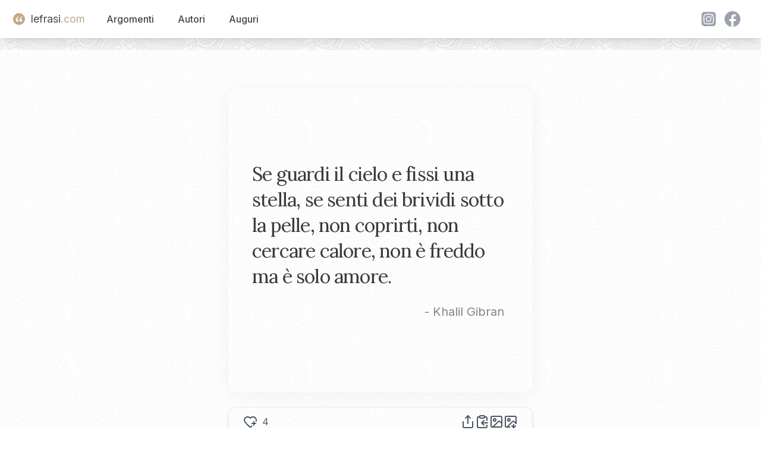

--- FILE ---
content_type: text/html; charset=utf-8
request_url: https://www.lefrasi.com/frase/kahlil-gibran-guardi-cielo-fissi-stella-senti-dei
body_size: 5803
content:
<!DOCTYPE html><html><head><meta charSet="utf-8" data-next-head=""/><meta name="viewport" content="initial-scale=1.0, width=device-width" data-next-head=""/><link rel="apple-touch-icon" sizes="180x180" href="/favicon/apple-touch-icon.png" data-next-head=""/><link rel="icon" type="image/png" sizes="32x32" href="/favicon/favicon-32x32.png" data-next-head=""/><link rel="icon" type="image/png" sizes="16x16" href="/favicon/favicon-16x16.png" data-next-head=""/><link rel="manifest" href="/favicon/site.webmanifest" data-next-head=""/><title data-next-head="">Se guardi il cielo e fissi una stella se senti dei brividi ...</title><meta name="description" content="Se guardi il cielo e fissi una stella, se senti dei brividi sotto la pelle, non coprirti, non cercare calore, non è freddo ma è solo amore. - Khalil Gibran" data-next-head=""/><link rel="canonical" href="https://www.lefrasi.com/frase/kahlil-gibran-guardi-cielo-fissi-stella-senti-dei" data-next-head=""/><meta property="og:image" content="https://www.lefrasi.com/api/ogimg/kahlil-gibran-guardi-cielo-fissi-stella-senti-dei.png" data-next-head=""/><link rel="preload" href="/_next/static/chunks/302de594d79a54f5.css" as="style"/><link rel="stylesheet" href="/_next/static/chunks/302de594d79a54f5.css" data-n-g=""/><noscript data-n-css=""></noscript><script defer="" nomodule="" src="/_next/static/chunks/a6dad97d9634a72d.js"></script><script src="/_next/static/chunks/664a014f71725c07.js" defer=""></script><script src="/_next/static/chunks/7044190c8fbc8b01.js" defer=""></script><script src="/_next/static/chunks/4127049e4fb1bd60.js" defer=""></script><script src="/_next/static/chunks/b0ee37af3e870210.js" defer=""></script><script src="/_next/static/chunks/f6890db54644e015.js" defer=""></script><script src="/_next/static/chunks/28d0b40e800aab3d.js" defer=""></script><script src="/_next/static/chunks/turbopack-e972b50a38bb0ce7.js" defer=""></script><script src="/_next/static/chunks/361c583d90af3df2.js" defer=""></script><script src="/_next/static/chunks/fe0324977d951136.js" defer=""></script><script src="/_next/static/chunks/a502e9d71a24639e.js" defer=""></script><script src="/_next/static/chunks/08c107d38e6480a4.js" defer=""></script><script src="/_next/static/chunks/turbopack-156591ecfe76522b.js" defer=""></script><script src="/_next/static/dS93slE1hHuFxuhMRHQg7/_ssgManifest.js" defer=""></script><script src="/_next/static/dS93slE1hHuFxuhMRHQg7/_buildManifest.js" defer=""></script></head><body><div id="__next"><div class="main-container"><noscript><iframe src="https://www.googletagmanager.com/ns.html?id=GTM-5M8GNHGQ" height="0" width="0" style="display:none;visibility:hidden"></iframe></noscript><script>window.dataLayer = window.dataLayer || [];</script><nav class="sticky bg-white shadow-lg top-0 z-50" data-headlessui-state=""><header><div class="mx-auto max-w-7xl px-2 sm:px-6 lg:px-8"><div class="relative flex h-16 items-center justify-between"><div class="absolute inset-y-0 left-0 flex items-center sm:hidden"><button class="relative inline-flex items-center justify-center rounded-md p-2 hover:bg-white hover:text-mutedslate focus:outline-none focus:ring-2 focus:ring-inset focus:ring-white" id="headlessui-disclosure-button-:R5em:" type="button" aria-expanded="false" data-headlessui-state=""><span class="absolute -inset-0.5"></span><span class="sr-only">Open main menu</span><svg xmlns="http://www.w3.org/2000/svg" width="24" height="24" viewBox="0 0 24 24" fill="none" stroke="currentColor" stroke-width="2" stroke-linecap="round" stroke-linejoin="round" class="lucide lucide-menu block h-6 w-6" aria-hidden="true"><path d="M4 5h16"></path><path d="M4 12h16"></path><path d="M4 19h16"></path></svg></button></div><div class="flex flex-1 items-center justify-center sm:items-stretch sm:justify-start"><div class="flex flex-shrink-0 items-center"><a class="flex items-center text-lg" style="text-decoration:none" href="/"><div class="double-quote-icon-logo"><svg x="0px" y="0px" viewBox="0 0 256 256"><g><g><path fill="#FFF" d="M96.6,29.5C51.9,49.8,10,97.9,10,160.1c0,38.4,24.4,66.3,54.4,66.3c31.4,0,47.5-23.7,47.5-45.4c0-25.1-17.5-44.7-43.3-44.7c-7.7,0-15.4,2.1-19.6,5.6c0-30.7,24.4-67,62.1-85.9L96.6,29.5z M230.6,29.5c-44.7,20.2-87.3,68.4-87.3,130.6c0,38.4,25.1,66.3,55.1,66.3c31.4,0,47.5-23.7,47.5-45.4c0-25.1-17.5-44.7-44-44.7c-7.7,0-14.7,2.1-18.9,5.6c0-30.7,24.4-67,62.1-85.9L230.6,29.5z"></path></g></g></svg></div><span class="text-mutedslate">lefrasi</span><span class="text-goldbeige">.com</span></a></div><div class="hidden sm:ml-6 sm:block"><div class="flex space-x-4"><a href="/argomenti" class="nav-button">Argomenti</a><a href="/autori" class="nav-button">Autori</a><a href="/auguri" class="nav-button">Auguri</a></div></div></div><div class="hidden sm:flex space-x-4 items-center"><div class="flex"><svg xmlns="http://www.w3.org/2000/svg" fill="currentColor" viewBox="0 0 48 48" variant="solid" class="w-8 h-8 fill-gray-400 hover:fill-goldbeige hover:scale-110 cursor-pointer ml-2"><path fill="" d="M34.017,41.99l-20,0.019c-4.4,0.004-8.003-3.592-8.008-7.992l-0.019-20 c-0.004-4.4,3.592-8.003,7.992-8.008l20-0.019c4.4-0.004,8.003,3.592,8.008,7.992l0.019,20 C42.014,38.383,38.417,41.986,34.017,41.99z"></path><path fill="" d="M34.017,41.99l-20,0.019c-4.4,0.004-8.003-3.592-8.008-7.992l-0.019-20 c-0.004-4.4,3.592-8.003,7.992-8.008l20-0.019c4.4-0.004,8.003,3.592,8.008,7.992l0.019,20 C42.014,38.383,38.417,41.986,34.017,41.99z"></path><path fill="#fff" d="M24,31c-3.859,0-7-3.14-7-7s3.141-7,7-7s7,3.14,7,7S27.859,31,24,31z M24,19c-2.757,0-5,2.243-5,5 s2.243,5,5,5s5-2.243,5-5S26.757,19,24,19z"></path><circle cx="31.5" cy="16.5" r="1.5" fill="#fff"></circle><path fill="#fff" d="M30,37H18c-3.859,0-7-3.14-7-7V18c0-3.86,3.141-7,7-7h12c3.859,0,7,3.14,7,7v12 C37,33.86,33.859,37,30,37z M18,13c-2.757,0-5,2.243-5,5v12c0,2.757,2.243,5,5,5h12c2.757,0,5-2.243,5-5V18c0-2.757-2.243-5-5-5H18z"></path></svg><svg xmlns="http://www.w3.org/2000/svg" fill="currentColor" viewBox="0 0 48 48" variant="solid" class="w-8 h-8 fill-gray-400 hover:fill-goldbeige hover:scale-110 cursor-pointer ml-2"><path fill="" d="M24,4C12.954,4,4,12.954,4,24s8.954,20,20,20s20-8.954,20-20S35.046,4,24,4z"></path><path fill="#fff" d="M26.707,29.301h5.176l0.813-5.258h-5.989v-2.874c0-2.184,0.714-4.121,2.757-4.121h3.283V12.46 c-0.577-0.078-1.797-0.248-4.102-0.248c-4.814,0-7.636,2.542-7.636,8.334v3.498H16.06v5.258h4.948v14.452 C21.988,43.9,22.981,44,24,44c0.921,0,1.82-0.084,2.707-0.204V29.301z"></path></svg></div></div></div></div></header></nav><main class="bg-white/80  mx-auto max-w-7xl px-2 "><div class="pt-16 flex flex-col items-center justify-center space-y-6"><div id="quote-card" class="
            relative rounded-2xl
            w-quote xs:w-xs-quote md:w-md-quote
            h-quote xs:h-xs-quote md:h-md-quote
            bg-gradient-to-br undefined
            shadow-[0_4px_30px_rgba(0,0,0,0.05)]
            overflow-hidden
          "><div class=" absolute inset-0 z-0 bg-lf-noise-x bg-repeat bg-[length:120px_120px] opacity-60 mix-blend-multiply pointer-events-none "></div><blockquote class="flex flex-col h-full p-10"><div class="flex flex-col justify-center flex-grow text-softcharcoal"><p class="font-quote text-left tracking-tight text-xl xs:text-2xl sm:text-3xl md:text-[2rem] lg:text-[2rem] leading-[1.43] xs:leading-[1.42] sm:leading-[1.40] md:leading-[1.38] lg:leading-[1.35]"><span>Se guardi il cielo e fissi una stella, se senti dei brividi sotto la pelle, non coprirti, non cercare calore, non è freddo ma è solo amore.</span></p><cite class="not-italic text-midgray/80 text-right mt-4 pr-2 block text-base xs:text-lg md:text-xl">- <!-- -->Khalil Gibran</cite></div></blockquote></div><div id="toolbar" class=" w-quote xs:w-xs-quote md:w-md-quote flex items-center justify-between bg-white/10 backdrop-blur-md border border-gray-200 rounded-xl px-6 py-3 shadow-md "><div class="flex"><svg xmlns="http://www.w3.org/2000/svg" width="24" height="24" viewBox="0 0 24 24" fill="none" stroke="currentColor" stroke-width="2" stroke-linecap="round" stroke-linejoin="round" class="lucide lucide-heart-plus hover:scale-110 block hover:fill-red-400   hover:cursor-pointer" aria-hidden="true" data-slug="kahlil-gibran-guardi-cielo-fissi-stella-senti-dei"><path d="m14.479 19.374-.971.939a2 2 0 0 1-3 .019L5 15c-1.5-1.5-3-3.2-3-5.5a5.5 5.5 0 0 1 9.591-3.676.56.56 0 0 0 .818 0A5.49 5.49 0 0 1 22 9.5a5.2 5.2 0 0 1-.219 1.49"></path><path d="M15 15h6"></path><path d="M18 12v6"></path></svg><span class="text-base ml-2">4</span></div><div class="text-gray-600 hover:text-gray-900 transition-colors flex flex-row items-center gap-4" id="quote-copynshare"><svg xmlns="http://www.w3.org/2000/svg" width="24" height="24" viewBox="0 0 24 24" fill="none" stroke="currentColor" stroke-width="2" stroke-linecap="round" stroke-linejoin="round" class="lucide lucide-share w-6 h-6 text-gray-600 hover:text-gray-900 transition-transform hover:scale-110 cursor-pointer" aria-hidden="true"><path d="M12 2v13"></path><path d="m16 6-4-4-4 4"></path><path d="M4 12v8a2 2 0 0 0 2 2h12a2 2 0 0 0 2-2v-8"></path></svg><svg xmlns="http://www.w3.org/2000/svg" width="24" height="24" viewBox="0 0 24 24" fill="none" stroke="currentColor" stroke-width="2" stroke-linecap="round" stroke-linejoin="round" class="lucide lucide-clipboard-copy w-6 h-6 text-gray-600 hover:text-gray-900 transition-transform hover:scale-110 cursor-pointer" aria-hidden="true"><rect width="8" height="4" x="8" y="2" rx="1" ry="1"></rect><path d="M8 4H6a2 2 0 0 0-2 2v14a2 2 0 0 0 2 2h12a2 2 0 0 0 2-2v-2"></path><path d="M16 4h2a2 2 0 0 1 2 2v4"></path><path d="M21 14H11"></path><path d="m15 10-4 4 4 4"></path></svg><svg xmlns="http://www.w3.org/2000/svg" width="24" height="24" viewBox="0 0 24 24" fill="none" stroke="currentColor" stroke-width="2" stroke-linecap="round" stroke-linejoin="round" class="lucide lucide-image w-6 h-6 text-gray-600 hover:text-gray-900 transition-transform hover:scale-110 cursor-pointer" aria-hidden="true"><rect width="18" height="18" x="3" y="3" rx="2" ry="2"></rect><circle cx="9" cy="9" r="2"></circle><path d="m21 15-3.086-3.086a2 2 0 0 0-2.828 0L6 21"></path></svg><svg xmlns="http://www.w3.org/2000/svg" width="24" height="24" viewBox="0 0 24 24" fill="none" stroke="currentColor" stroke-width="2" stroke-linecap="round" stroke-linejoin="round" class="lucide lucide-image-down w-6 h-6 text-gray-600 hover:text-gray-900 transition-transform hover:scale-110 cursor-pointer" aria-hidden="true"><path d="M10.3 21H5a2 2 0 0 1-2-2V5a2 2 0 0 1 2-2h14a2 2 0 0 1 2 2v10l-3.1-3.1a2 2 0 0 0-2.814.014L6 21"></path><path d="m14 19 3 3v-5.5"></path><path d="m17 22 3-3"></path><circle cx="9" cy="9" r="2"></circle></svg></div></div></div><div class="grid grid-cols-1 lg:grid-cols-4"><div class="hidden lg:block col-span-1"></div><div class="col-span-2 mx-auto mt-4 w-quote xs:w-xs-quote  md:w-md-quote "><div class="text-right"><div class="quote-topics"><span><a href="/argomento/stelle">Stelle</a></span></div></div></div><div class="hidden lg:block col-span-1"></div></div><script type="application/ld+json">{"@context":"https://schema.org","@type":"WebPage","name":"Se guardi il cielo e fissi una stella se senti dei brividi ...","url":"https://www.lefrasi.com/frase/kahlil-gibran-guardi-cielo-fissi-stella-senti-dei","mainEntity":{"@type":"Quotation","text":"Se guardi il cielo e fissi una stella, se senti dei brividi sotto la pelle, non coprirti, non cercare calore, non è freddo ma è solo amore.","spokenByCharacter":{"@type":"Person","name":"Khalil Gibran","url":"https://lefrasi.com/autore/khalil-gibran"},"keywords":["Stelle"],"genre":"Stelle"}}</script><div class="mt-20 grid md:grid-cols-4 xs:grid-cols-1 gap-4"><div class="col-span-4  mx-4"><h2>Altre frasi di <!-- -->Khalil Gibran</h2><div class="mt-10 grid md:grid-cols-3 xs:grid-cols-1 gap-8"><div class="relative"><div class="double-quote-icon-small"><svg x="0px" y="0px" viewBox="0 0 256 256"><g><g><path fill="#FFF" d="M96.6,29.5C51.9,49.8,10,97.9,10,160.1c0,38.4,24.4,66.3,54.4,66.3c31.4,0,47.5-23.7,47.5-45.4c0-25.1-17.5-44.7-43.3-44.7c-7.7,0-15.4,2.1-19.6,5.6c0-30.7,24.4-67,62.1-85.9L96.6,29.5z M230.6,29.5c-44.7,20.2-87.3,68.4-87.3,130.6c0,38.4,25.1,66.3,55.1,66.3c31.4,0,47.5-23.7,47.5-45.4c0-25.1-17.5-44.7-44-44.7c-7.7,0-14.7,2.1-18.9,5.6c0-30.7,24.4-67,62.1-85.9L230.6,29.5z"></path></g></g></svg></div><blockquote class="cursor-pointer p-4 bg-white"><a class="font-quote block mt-2" href="/frase/kahlil-gibran-separate-dall-amico-non-addoloratevi-perche">Se vi separate dall&#x27;amico, non addoloratevi, perché la sua assenza vi illuminerà su ciò che in lui amate.</a><footer><cite class="text-right block not-italic text-gray-700 text-sm mt-4">— <!-- -->Khalil Gibran</cite></footer></blockquote></div><div class="relative"><div class="double-quote-icon-small"><svg x="0px" y="0px" viewBox="0 0 256 256"><g><g><path fill="#FFF" d="M96.6,29.5C51.9,49.8,10,97.9,10,160.1c0,38.4,24.4,66.3,54.4,66.3c31.4,0,47.5-23.7,47.5-45.4c0-25.1-17.5-44.7-43.3-44.7c-7.7,0-15.4,2.1-19.6,5.6c0-30.7,24.4-67,62.1-85.9L96.6,29.5z M230.6,29.5c-44.7,20.2-87.3,68.4-87.3,130.6c0,38.4,25.1,66.3,55.1,66.3c31.4,0,47.5-23.7,47.5-45.4c0-25.1-17.5-44.7-44-44.7c-7.7,0-14.7,2.1-18.9,5.6c0-30.7,24.4-67,62.1-85.9L230.6,29.5z"></path></g></g></svg></div><blockquote class="cursor-pointer p-4 bg-white"><a class="font-quote block mt-2" href="/frase/khalil-gibran-puo-definire-schiavitu-vivere-mente-senza">Si può definire schiavitù vivere nella mente senza che essa sia divenuta una parte del corpo.</a><footer><cite class="text-right block not-italic text-gray-700 text-sm mt-4">— <!-- -->Khalil Gibran</cite></footer></blockquote></div><div class="relative"><div class="double-quote-icon-small"><svg x="0px" y="0px" viewBox="0 0 256 256"><g><g><path fill="#FFF" d="M96.6,29.5C51.9,49.8,10,97.9,10,160.1c0,38.4,24.4,66.3,54.4,66.3c31.4,0,47.5-23.7,47.5-45.4c0-25.1-17.5-44.7-43.3-44.7c-7.7,0-15.4,2.1-19.6,5.6c0-30.7,24.4-67,62.1-85.9L96.6,29.5z M230.6,29.5c-44.7,20.2-87.3,68.4-87.3,130.6c0,38.4,25.1,66.3,55.1,66.3c31.4,0,47.5-23.7,47.5-45.4c0-25.1-17.5-44.7-44-44.7c-7.7,0-14.7,2.1-18.9,5.6c0-30.7,24.4-67,62.1-85.9L230.6,29.5z"></path></g></g></svg></div><blockquote class="cursor-pointer p-4 bg-white"><a class="font-quote block mt-2" href="/frase/kahlil-gibran-quando-rivolgiamo-agli-altri-per-consiglio">Quando ci rivolgiamo agli altri per un consiglio riduciamo il numero dei nostri nemici.</a><footer><cite class="text-right block not-italic text-gray-700 text-sm mt-4">— <!-- -->Khalil Gibran</cite></footer></blockquote></div><div class="relative"><div class="double-quote-icon-small"><svg x="0px" y="0px" viewBox="0 0 256 256"><g><g><path fill="#FFF" d="M96.6,29.5C51.9,49.8,10,97.9,10,160.1c0,38.4,24.4,66.3,54.4,66.3c31.4,0,47.5-23.7,47.5-45.4c0-25.1-17.5-44.7-43.3-44.7c-7.7,0-15.4,2.1-19.6,5.6c0-30.7,24.4-67,62.1-85.9L96.6,29.5z M230.6,29.5c-44.7,20.2-87.3,68.4-87.3,130.6c0,38.4,25.1,66.3,55.1,66.3c31.4,0,47.5-23.7,47.5-45.4c0-25.1-17.5-44.7-44-44.7c-7.7,0-14.7,2.1-18.9,5.6c0-30.7,24.4-67,62.1-85.9L230.6,29.5z"></path></g></g></svg></div><blockquote class="cursor-pointer p-4 bg-white"><a class="font-quote block mt-2" href="/frase/kahlil-gibran-per-arrivare-alba-non-altra-via">Per arrivare all&#x27;alba non c&#x27;è altra via che la notte.</a><footer><cite class="text-right block not-italic text-gray-700 text-sm mt-4">— <!-- -->Khalil Gibran</cite></footer></blockquote></div><div class="relative"><div class="double-quote-icon-small"><svg x="0px" y="0px" viewBox="0 0 256 256"><g><g><path fill="#FFF" d="M96.6,29.5C51.9,49.8,10,97.9,10,160.1c0,38.4,24.4,66.3,54.4,66.3c31.4,0,47.5-23.7,47.5-45.4c0-25.1-17.5-44.7-43.3-44.7c-7.7,0-15.4,2.1-19.6,5.6c0-30.7,24.4-67,62.1-85.9L96.6,29.5z M230.6,29.5c-44.7,20.2-87.3,68.4-87.3,130.6c0,38.4,25.1,66.3,55.1,66.3c31.4,0,47.5-23.7,47.5-45.4c0-25.1-17.5-44.7-44-44.7c-7.7,0-14.7,2.1-18.9,5.6c0-30.7,24.4-67,62.1-85.9L230.6,29.5z"></path></g></g></svg></div><blockquote class="cursor-pointer p-4 bg-white"><a class="font-quote block mt-2" href="/frase/khalil-gibran-amore-come-morte-cambia-tutto">L&#x27;amore, come la morte, cambia tutto.</a><footer><cite class="text-right block not-italic text-gray-700 text-sm mt-4">— <!-- -->Khalil Gibran</cite></footer></blockquote></div></div><a href="/autore/khalil-gibran" class="block text-center my-8">Tutte le frasi di <!-- -->Khalil Gibran</a><h2>Altre citazioni sugli stessi argomenti</h2><div class="mt-10 grid md:grid-cols-3 xs:grid-cols-1 gap-8"><div class="relative"><div class="double-quote-icon-small"><svg x="0px" y="0px" viewBox="0 0 256 256"><g><g><path fill="#FFF" d="M96.6,29.5C51.9,49.8,10,97.9,10,160.1c0,38.4,24.4,66.3,54.4,66.3c31.4,0,47.5-23.7,47.5-45.4c0-25.1-17.5-44.7-43.3-44.7c-7.7,0-15.4,2.1-19.6,5.6c0-30.7,24.4-67,62.1-85.9L96.6,29.5z M230.6,29.5c-44.7,20.2-87.3,68.4-87.3,130.6c0,38.4,25.1,66.3,55.1,66.3c31.4,0,47.5-23.7,47.5-45.4c0-25.1-17.5-44.7-44-44.7c-7.7,0-14.7,2.1-18.9,5.6c0-30.7,24.4-67,62.1-85.9L230.6,29.5z"></path></g></g></svg></div><blockquote class="cursor-pointer p-4 bg-white"><a class="font-quote block mt-2" href="/frase/tom-robbins-follia-umana-non-impedisce-rotazione-delle">La follia umana non impedisce la rotazione delle stelle.</a><footer><cite class="text-right block not-italic text-gray-700 text-sm mt-4">— <!-- -->Tom Robbins</cite></footer></blockquote></div><div class="relative"><div class="double-quote-icon-small"><svg x="0px" y="0px" viewBox="0 0 256 256"><g><g><path fill="#FFF" d="M96.6,29.5C51.9,49.8,10,97.9,10,160.1c0,38.4,24.4,66.3,54.4,66.3c31.4,0,47.5-23.7,47.5-45.4c0-25.1-17.5-44.7-43.3-44.7c-7.7,0-15.4,2.1-19.6,5.6c0-30.7,24.4-67,62.1-85.9L96.6,29.5z M230.6,29.5c-44.7,20.2-87.3,68.4-87.3,130.6c0,38.4,25.1,66.3,55.1,66.3c31.4,0,47.5-23.7,47.5-45.4c0-25.1-17.5-44.7-44-44.7c-7.7,0-14.7,2.1-18.9,5.6c0-30.7,24.4-67,62.1-85.9L230.6,29.5z"></path></g></g></svg></div><blockquote class="cursor-pointer p-4 bg-white"><a class="font-quote block mt-2" href="/frase/maria-antonietta-stelle-son-buchi-nel-cielo-filtra">Le stelle son buchi nel cielo da cui filtra la luce dell&#x27;infinito.</a><footer><cite class="text-right block not-italic text-gray-700 text-sm mt-4">— <!-- -->Maria Antonietta</cite></footer></blockquote></div><div class="relative"><div class="double-quote-icon-small"><svg x="0px" y="0px" viewBox="0 0 256 256"><g><g><path fill="#FFF" d="M96.6,29.5C51.9,49.8,10,97.9,10,160.1c0,38.4,24.4,66.3,54.4,66.3c31.4,0,47.5-23.7,47.5-45.4c0-25.1-17.5-44.7-43.3-44.7c-7.7,0-15.4,2.1-19.6,5.6c0-30.7,24.4-67,62.1-85.9L96.6,29.5z M230.6,29.5c-44.7,20.2-87.3,68.4-87.3,130.6c0,38.4,25.1,66.3,55.1,66.3c31.4,0,47.5-23.7,47.5-45.4c0-25.1-17.5-44.7-44-44.7c-7.7,0-14.7,2.1-18.9,5.6c0-30.7,24.4-67,62.1-85.9L230.6,29.5z"></path></g></g></svg></div><blockquote class="cursor-pointer p-4 bg-white"><a class="font-quote block mt-2" href="/frase/voltaire-amici-miei-gli-astri-grandi-geometri">Amici miei, o gli astri sono grandi geometri, o sono stati disposti da un eterno geometra.</a><footer><cite class="text-right block not-italic text-gray-700 text-sm mt-4">— <!-- -->Voltaire</cite></footer></blockquote></div><div class="relative"><div class="double-quote-icon-small"><svg x="0px" y="0px" viewBox="0 0 256 256"><g><g><path fill="#FFF" d="M96.6,29.5C51.9,49.8,10,97.9,10,160.1c0,38.4,24.4,66.3,54.4,66.3c31.4,0,47.5-23.7,47.5-45.4c0-25.1-17.5-44.7-43.3-44.7c-7.7,0-15.4,2.1-19.6,5.6c0-30.7,24.4-67,62.1-85.9L96.6,29.5z M230.6,29.5c-44.7,20.2-87.3,68.4-87.3,130.6c0,38.4,25.1,66.3,55.1,66.3c31.4,0,47.5-23.7,47.5-45.4c0-25.1-17.5-44.7-44-44.7c-7.7,0-14.7,2.1-18.9,5.6c0-30.7,24.4-67,62.1-85.9L230.6,29.5z"></path></g></g></svg></div><blockquote class="cursor-pointer p-4 bg-white"><a class="font-quote block mt-2" href="/frase/ligabue-stelle-cadono-alcune-fuori-per-desiderio">Ed anche le stelle cadono, alcune sia fuori che dentro,
per un desiderio che esprimi te ne rimangono fuori altri cento!</a><footer><cite class="text-right block not-italic text-gray-700 text-sm mt-4">— <!-- -->Luciano Ligabue</cite></footer></blockquote></div><div class="relative"><div class="double-quote-icon-small"><svg x="0px" y="0px" viewBox="0 0 256 256"><g><g><path fill="#FFF" d="M96.6,29.5C51.9,49.8,10,97.9,10,160.1c0,38.4,24.4,66.3,54.4,66.3c31.4,0,47.5-23.7,47.5-45.4c0-25.1-17.5-44.7-43.3-44.7c-7.7,0-15.4,2.1-19.6,5.6c0-30.7,24.4-67,62.1-85.9L96.6,29.5z M230.6,29.5c-44.7,20.2-87.3,68.4-87.3,130.6c0,38.4,25.1,66.3,55.1,66.3c31.4,0,47.5-23.7,47.5-45.4c0-25.1-17.5-44.7-44-44.7c-7.7,0-14.7,2.1-18.9,5.6c0-30.7,24.4-67,62.1-85.9L230.6,29.5z"></path></g></g></svg></div><blockquote class="cursor-pointer p-4 bg-white"><a class="font-quote block mt-2" href="/frase/friedrich-nietzsche-fintantoche-continuerai-sentire-stelle-come-di">Fintantoché continuerai a sentire le stelle come un &quot;di sopra a te&quot;, ti mancherà sempre lo sguardo dell&#x27;uomo della conoscenza.</a><footer><cite class="text-right block not-italic text-gray-700 text-sm mt-4">— <!-- -->Friedrich Nietzsche</cite></footer></blockquote></div><div class="relative"><div class="double-quote-icon-small"><svg x="0px" y="0px" viewBox="0 0 256 256"><g><g><path fill="#FFF" d="M96.6,29.5C51.9,49.8,10,97.9,10,160.1c0,38.4,24.4,66.3,54.4,66.3c31.4,0,47.5-23.7,47.5-45.4c0-25.1-17.5-44.7-43.3-44.7c-7.7,0-15.4,2.1-19.6,5.6c0-30.7,24.4-67,62.1-85.9L96.6,29.5z M230.6,29.5c-44.7,20.2-87.3,68.4-87.3,130.6c0,38.4,25.1,66.3,55.1,66.3c31.4,0,47.5-23.7,47.5-45.4c0-25.1-17.5-44.7-44-44.7c-7.7,0-14.7,2.1-18.9,5.6c0-30.7,24.4-67,62.1-85.9L230.6,29.5z"></path></g></g></svg></div><blockquote class="cursor-pointer p-4 bg-white"><a class="font-quote block mt-2" href="/frase/john-milton-stella-sera-messaggera-amore">La stella della sera, Messaggera d&#x27;amore.</a><footer><cite class="text-right block not-italic text-gray-700 text-sm mt-4">— <!-- -->John Milton</cite></footer></blockquote></div><div class="relative"><div class="double-quote-icon-small"><svg x="0px" y="0px" viewBox="0 0 256 256"><g><g><path fill="#FFF" d="M96.6,29.5C51.9,49.8,10,97.9,10,160.1c0,38.4,24.4,66.3,54.4,66.3c31.4,0,47.5-23.7,47.5-45.4c0-25.1-17.5-44.7-43.3-44.7c-7.7,0-15.4,2.1-19.6,5.6c0-30.7,24.4-67,62.1-85.9L96.6,29.5z M230.6,29.5c-44.7,20.2-87.3,68.4-87.3,130.6c0,38.4,25.1,66.3,55.1,66.3c31.4,0,47.5-23.7,47.5-45.4c0-25.1-17.5-44.7-44-44.7c-7.7,0-14.7,2.1-18.9,5.6c0-30.7,24.4-67,62.1-85.9L230.6,29.5z"></path></g></g></svg></div><blockquote class="cursor-pointer p-4 bg-white"><a class="font-quote block mt-2" href="/frase/norma-desmond-grandi-stelle-non-eta">Le grandi stelle non hanno età.</a><footer><cite class="text-right block not-italic text-gray-700 text-sm mt-4">— <!-- -->Norma Desmond</cite></footer></blockquote></div><div class="relative"><div class="double-quote-icon-small"><svg x="0px" y="0px" viewBox="0 0 256 256"><g><g><path fill="#FFF" d="M96.6,29.5C51.9,49.8,10,97.9,10,160.1c0,38.4,24.4,66.3,54.4,66.3c31.4,0,47.5-23.7,47.5-45.4c0-25.1-17.5-44.7-43.3-44.7c-7.7,0-15.4,2.1-19.6,5.6c0-30.7,24.4-67,62.1-85.9L96.6,29.5z M230.6,29.5c-44.7,20.2-87.3,68.4-87.3,130.6c0,38.4,25.1,66.3,55.1,66.3c31.4,0,47.5-23.7,47.5-45.4c0-25.1-17.5-44.7-44-44.7c-7.7,0-14.7,2.1-18.9,5.6c0-30.7,24.4-67,62.1-85.9L230.6,29.5z"></path></g></g></svg></div><blockquote class="cursor-pointer p-4 bg-white"><a class="font-quote block mt-2" href="/frase/galileo-galilei-cose-unite-legami-invisibili-non-puoi">Le cose sono unite da legami invisibili. Non puoi cogliere un fiore senza turbare una stella.</a><footer><cite class="text-right block not-italic text-gray-700 text-sm mt-4">— <!-- -->Galileo Galilei</cite></footer></blockquote></div><div class="relative"><div class="double-quote-icon-small"><svg x="0px" y="0px" viewBox="0 0 256 256"><g><g><path fill="#FFF" d="M96.6,29.5C51.9,49.8,10,97.9,10,160.1c0,38.4,24.4,66.3,54.4,66.3c31.4,0,47.5-23.7,47.5-45.4c0-25.1-17.5-44.7-43.3-44.7c-7.7,0-15.4,2.1-19.6,5.6c0-30.7,24.4-67,62.1-85.9L96.6,29.5z M230.6,29.5c-44.7,20.2-87.3,68.4-87.3,130.6c0,38.4,25.1,66.3,55.1,66.3c31.4,0,47.5-23.7,47.5-45.4c0-25.1-17.5-44.7-44-44.7c-7.7,0-14.7,2.1-18.9,5.6c0-30.7,24.4-67,62.1-85.9L230.6,29.5z"></path></g></g></svg></div><blockquote class="cursor-pointer p-4 bg-white"><a class="font-quote block mt-2" href="/frase/confucio-stelle-buchi-nel-cielo-filtra-luce">Le stelle sono buchi nel cielo da cui filtra la luce dell&#x27;infinito.</a><footer><cite class="text-right block not-italic text-gray-700 text-sm mt-4">— <!-- -->Confucio</cite></footer></blockquote></div><div class="relative"><div class="double-quote-icon-small"><svg x="0px" y="0px" viewBox="0 0 256 256"><g><g><path fill="#FFF" d="M96.6,29.5C51.9,49.8,10,97.9,10,160.1c0,38.4,24.4,66.3,54.4,66.3c31.4,0,47.5-23.7,47.5-45.4c0-25.1-17.5-44.7-43.3-44.7c-7.7,0-15.4,2.1-19.6,5.6c0-30.7,24.4-67,62.1-85.9L96.6,29.5z M230.6,29.5c-44.7,20.2-87.3,68.4-87.3,130.6c0,38.4,25.1,66.3,55.1,66.3c31.4,0,47.5-23.7,47.5-45.4c0-25.1-17.5-44.7-44-44.7c-7.7,0-14.7,2.1-18.9,5.6c0-30.7,24.4-67,62.1-85.9L230.6,29.5z"></path></g></g></svg></div><blockquote class="cursor-pointer p-4 bg-white"><a class="font-quote block mt-2" href="/frase/sinclair-lewis-cosa-amore-stella-mattino-quella-sera">Cosa è l&#x27;amore? È la stella del mattino e quella della sera.</a><footer><cite class="text-right block not-italic text-gray-700 text-sm mt-4">— <!-- -->Sinclair Lewis</cite></footer></blockquote></div></div></div></div><div></div></main><footer><br/><br/><div><!-- Generated at: null --></div></footer></div><section aria-label="Notifications alt+T" tabindex="-1" aria-live="polite" aria-relevant="additions text" aria-atomic="false"></section></div><script id="__NEXT_DATA__" type="application/json">{"props":{"pageProps":{"quote":{"quote_id":10934,"quote":"Se guardi il cielo e fissi una stella, se senti dei brividi sotto la pelle, non coprirti, non cercare calore, non è freddo ma è solo amore.","slug":"kahlil-gibran-guardi-cielo-fissi-stella-senti-dei","hearts":4,"author_id":603,"content":null,"source":"","source_url":"","style":null,"author_name":"Khalil Gibran","author_slug":"khalil-gibran","topics":[{"topic_id":269,"slug":"stelle","name":"Stelle"}],"fontSize":"40px"},"sameTopicsQuotes":[{"quote_id":10588,"quote":"La follia umana non impedisce la rotazione delle stelle.","slug":"tom-robbins-follia-umana-non-impedisce-rotazione-delle","hearts":12,"author_id":1077,"source":"","source_url":"","author_name":"Tom Robbins","author_slug":"tom-robbins"},{"quote_id":16764,"quote":"Le stelle son buchi nel cielo da cui filtra la luce dell'infinito.","slug":"maria-antonietta-stelle-son-buchi-nel-cielo-filtra","hearts":0,"author_id":4018,"source":"","source_url":"","author_name":"Maria Antonietta","author_slug":"maria-antonietta"},{"quote_id":10598,"quote":"Amici miei, o gli astri sono grandi geometri, o sono stati disposti da un eterno geometra.","slug":"voltaire-amici-miei-gli-astri-grandi-geometri","hearts":10,"author_id":108,"source":"","source_url":"","author_name":"Voltaire","author_slug":"voltaire"},{"quote_id":10967,"quote":"Ed anche le stelle cadono, alcune sia fuori che dentro,\nper un desiderio che esprimi te ne rimangono fuori altri cento!","slug":"ligabue-stelle-cadono-alcune-fuori-per-desiderio","hearts":4,"author_id":496,"source":"","source_url":"","author_name":"Luciano Ligabue","author_slug":"luciano-ligabue"},{"quote_id":10959,"quote":"Fintantoché continuerai a sentire le stelle come un \"di sopra a te\", ti mancherà sempre lo sguardo dell'uomo della conoscenza.","slug":"friedrich-nietzsche-fintantoche-continuerai-sentire-stelle-come-di","hearts":1,"author_id":130,"source":"","source_url":"","author_name":"Friedrich Nietzsche","author_slug":"friedrich-nietzsche"},{"quote_id":20627,"quote":"La stella della sera, Messaggera d'amore.","slug":"john-milton-stella-sera-messaggera-amore","hearts":0,"author_id":691,"source":"","source_url":"","author_name":"John Milton","author_slug":"john-milton"},{"quote_id":20628,"quote":"Le grandi stelle non hanno età.","slug":"norma-desmond-grandi-stelle-non-eta","hearts":0,"author_id":4578,"source":"","source_url":"","author_name":"Norma Desmond","author_slug":"norma-desmond"},{"quote_id":10950,"quote":"Le cose sono unite da legami invisibili. Non puoi cogliere un fiore senza turbare una stella.","slug":"galileo-galilei-cose-unite-legami-invisibili-non-puoi","hearts":25,"author_id":474,"source":"","source_url":"","author_name":"Galileo Galilei","author_slug":"galileo-galilei"},{"quote_id":10581,"quote":"Le stelle sono buchi nel cielo da cui filtra la luce dell'infinito.","slug":"confucio-stelle-buchi-nel-cielo-filtra-luce","hearts":1,"author_id":160,"source":"","source_url":"","author_name":"Confucio","author_slug":"confucio"},{"quote_id":10597,"quote":"Cosa è l'amore? È la stella del mattino e quella della sera.","slug":"sinclair-lewis-cosa-amore-stella-mattino-quella-sera","hearts":0,"author_id":3117,"source":"","source_url":"","author_name":"Sinclair Lewis","author_slug":"sinclair-lewis"}],"sameAuthorQuotes":[{"quote_id":20043,"quote":"Se vi separate dall'amico, non addoloratevi, perché la sua assenza vi illuminerà su ciò che in lui amate.","slug":"kahlil-gibran-separate-dall-amico-non-addoloratevi-perche","hearts":0,"author_id":603,"source":"","source_url":"","author_name":"Khalil Gibran"},{"quote_id":30696,"quote":"Si può definire schiavitù vivere nella mente senza che essa sia divenuta una parte del corpo.","slug":"khalil-gibran-puo-definire-schiavitu-vivere-mente-senza","hearts":0,"author_id":603,"source":"","source_url":"","author_name":"Khalil Gibran"},{"quote_id":17684,"quote":"Quando ci rivolgiamo agli altri per un consiglio riduciamo il numero dei nostri nemici.","slug":"kahlil-gibran-quando-rivolgiamo-agli-altri-per-consiglio","hearts":0,"author_id":603,"source":"","source_url":"","author_name":"Khalil Gibran"},{"quote_id":11454,"quote":"Per arrivare all'alba non c'è altra via che la notte.","slug":"kahlil-gibran-per-arrivare-alba-non-altra-via","hearts":15,"author_id":603,"source":"","source_url":"","author_name":"Khalil Gibran"},{"quote_id":9186,"quote":"L'amore, come la morte, cambia tutto.","slug":"khalil-gibran-amore-come-morte-cambia-tutto","hearts":3,"author_id":603,"source":"","source_url":"","author_name":"Khalil Gibran"}],"seo":{"title":"Se guardi il cielo e fissi una stella se senti dei brividi ...","description":"Se guardi il cielo e fissi una stella, se senti dei brividi sotto la pelle, non coprirti, non cercare calore, non è freddo ma è solo amore. - Khalil Gibran","canonical":"https://www.lefrasi.com/frase/kahlil-gibran-guardi-cielo-fissi-stella-senti-dei"},"og":{"image":"https://www.lefrasi.com/api/ogimg/kahlil-gibran-guardi-cielo-fissi-stella-senti-dei.png"}},"__N_SSP":true},"page":"/frase/[slug]","query":{"slug":"kahlil-gibran-guardi-cielo-fissi-stella-senti-dei"},"buildId":"dS93slE1hHuFxuhMRHQg7","isFallback":false,"isExperimentalCompile":false,"gssp":true,"scriptLoader":[]}</script></body></html>

--- FILE ---
content_type: application/javascript; charset=UTF-8
request_url: https://www.lefrasi.com/_next/static/chunks/361c583d90af3df2.js
body_size: 7724
content:
(globalThis.TURBOPACK||(globalThis.TURBOPACK=[])).push(["object"==typeof document?document.currentScript:void 0,20955,(e,t,r)=>{var n={229:function(e){var t,r,n,o=e.exports={};function i(){throw Error("setTimeout has not been defined")}function u(){throw Error("clearTimeout has not been defined")}try{t="function"==typeof setTimeout?setTimeout:i}catch(e){t=i}try{r="function"==typeof clearTimeout?clearTimeout:u}catch(e){r=u}function s(e){if(t===setTimeout)return setTimeout(e,0);if((t===i||!t)&&setTimeout)return t=setTimeout,setTimeout(e,0);try{return t(e,0)}catch(r){try{return t.call(null,e,0)}catch(r){return t.call(this,e,0)}}}var a=[],c=!1,l=-1;function f(){c&&n&&(c=!1,n.length?a=n.concat(a):l=-1,a.length&&d())}function d(){if(!c){var e=s(f);c=!0;for(var t=a.length;t;){for(n=a,a=[];++l<t;)n&&n[l].run();l=-1,t=a.length}n=null,c=!1,function(e){if(r===clearTimeout)return clearTimeout(e);if((r===u||!r)&&clearTimeout)return r=clearTimeout,clearTimeout(e);try{r(e)}catch(t){try{return r.call(null,e)}catch(t){return r.call(this,e)}}}(e)}}function p(e,t){this.fun=e,this.array=t}function y(){}o.nextTick=function(e){var t=Array(arguments.length-1);if(arguments.length>1)for(var r=1;r<arguments.length;r++)t[r-1]=arguments[r];a.push(new p(e,t)),1!==a.length||c||s(d)},p.prototype.run=function(){this.fun.apply(null,this.array)},o.title="browser",o.browser=!0,o.env={},o.argv=[],o.version="",o.versions={},o.on=y,o.addListener=y,o.once=y,o.off=y,o.removeListener=y,o.removeAllListeners=y,o.emit=y,o.prependListener=y,o.prependOnceListener=y,o.listeners=function(e){return[]},o.binding=function(e){throw Error("process.binding is not supported")},o.cwd=function(){return"/"},o.chdir=function(e){throw Error("process.chdir is not supported")},o.umask=function(){return 0}}},o={};function i(e){var t=o[e];if(void 0!==t)return t.exports;var r=o[e]={exports:{}},u=!0;try{n[e](r,r.exports,i),u=!1}finally{u&&delete o[e]}return r.exports}i.ab="/ROOT/node_modules/next/dist/compiled/process/",t.exports=i(229)},50461,(e,t,r)=>{"use strict";var n,o;t.exports=(null==(n=e.g.process)?void 0:n.env)&&"object"==typeof(null==(o=e.g.process)?void 0:o.env)?e.g.process:e.r(20955)},77325,(e,t,r)=>{"use strict";var n=Symbol.for("react.element"),o=Symbol.for("react.portal"),i=Symbol.for("react.fragment"),u=Symbol.for("react.strict_mode"),s=Symbol.for("react.profiler"),a=Symbol.for("react.provider"),c=Symbol.for("react.context"),l=Symbol.for("react.forward_ref"),f=Symbol.for("react.suspense"),d=Symbol.for("react.memo"),p=Symbol.for("react.lazy"),y=Symbol.iterator,h={isMounted:function(){return!1},enqueueForceUpdate:function(){},enqueueReplaceState:function(){},enqueueSetState:function(){}},m=Object.assign,g={};function _(e,t,r){this.props=e,this.context=t,this.refs=g,this.updater=r||h}function v(){}function b(e,t,r){this.props=e,this.context=t,this.refs=g,this.updater=r||h}_.prototype.isReactComponent={},_.prototype.setState=function(e,t){if("object"!=typeof e&&"function"!=typeof e&&null!=e)throw Error("setState(...): takes an object of state variables to update or a function which returns an object of state variables.");this.updater.enqueueSetState(this,e,t,"setState")},_.prototype.forceUpdate=function(e){this.updater.enqueueForceUpdate(this,e,"forceUpdate")},v.prototype=_.prototype;var x=b.prototype=new v;x.constructor=b,m(x,_.prototype),x.isPureReactComponent=!0;var j=Array.isArray,w=Object.prototype.hasOwnProperty,E={current:null},O={key:!0,ref:!0,__self:!0,__source:!0};function S(e,t,r){var o,i={},u=null,s=null;if(null!=t)for(o in void 0!==t.ref&&(s=t.ref),void 0!==t.key&&(u=""+t.key),t)w.call(t,o)&&!O.hasOwnProperty(o)&&(i[o]=t[o]);var a=arguments.length-2;if(1===a)i.children=r;else if(1<a){for(var c=Array(a),l=0;l<a;l++)c[l]=arguments[l+2];i.children=c}if(e&&e.defaultProps)for(o in a=e.defaultProps)void 0===i[o]&&(i[o]=a[o]);return{$$typeof:n,type:e,key:u,ref:s,props:i,_owner:E.current}}function P(e){return"object"==typeof e&&null!==e&&e.$$typeof===n}var T=/\/+/g;function C(e,t){var r,n;return"object"==typeof e&&null!==e&&null!=e.key?(r=""+e.key,n={"=":"=0",":":"=2"},"$"+r.replace(/[=:]/g,function(e){return n[e]})):t.toString(36)}function k(e,t,r){if(null==e)return e;var i=[],u=0;return!function e(t,r,i,u,s){var a,c,l,f=typeof t;("undefined"===f||"boolean"===f)&&(t=null);var d=!1;if(null===t)d=!0;else switch(f){case"string":case"number":d=!0;break;case"object":switch(t.$$typeof){case n:case o:d=!0}}if(d)return s=s(d=t),t=""===u?"."+C(d,0):u,j(s)?(i="",null!=t&&(i=t.replace(T,"$&/")+"/"),e(s,r,i,"",function(e){return e})):null!=s&&(P(s)&&(a=s,c=i+(!s.key||d&&d.key===s.key?"":(""+s.key).replace(T,"$&/")+"/")+t,s={$$typeof:n,type:a.type,key:c,ref:a.ref,props:a.props,_owner:a._owner}),r.push(s)),1;if(d=0,u=""===u?".":u+":",j(t))for(var p=0;p<t.length;p++){var h=u+C(f=t[p],p);d+=e(f,r,i,h,s)}else if("function"==typeof(h=null===(l=t)||"object"!=typeof l?null:"function"==typeof(l=y&&l[y]||l["@@iterator"])?l:null))for(t=h.call(t),p=0;!(f=t.next()).done;)h=u+C(f=f.value,p++),d+=e(f,r,i,h,s);else if("object"===f)throw Error("Objects are not valid as a React child (found: "+("[object Object]"===(r=String(t))?"object with keys {"+Object.keys(t).join(", ")+"}":r)+"). If you meant to render a collection of children, use an array instead.");return d}(e,i,"","",function(e){return t.call(r,e,u++)}),i}function N(e){if(-1===e._status){var t=e._result;(t=t()).then(function(t){(0===e._status||-1===e._status)&&(e._status=1,e._result=t)},function(t){(0===e._status||-1===e._status)&&(e._status=2,e._result=t)}),-1===e._status&&(e._status=0,e._result=t)}if(1===e._status)return e._result.default;throw e._result}var I={current:null},R={transition:null};function L(){throw Error("act(...) is not supported in production builds of React.")}r.Children={map:k,forEach:function(e,t,r){k(e,function(){t.apply(this,arguments)},r)},count:function(e){var t=0;return k(e,function(){t++}),t},toArray:function(e){return k(e,function(e){return e})||[]},only:function(e){if(!P(e))throw Error("React.Children.only expected to receive a single React element child.");return e}},r.Component=_,r.Fragment=i,r.Profiler=s,r.PureComponent=b,r.StrictMode=u,r.Suspense=f,r.__SECRET_INTERNALS_DO_NOT_USE_OR_YOU_WILL_BE_FIRED={ReactCurrentDispatcher:I,ReactCurrentBatchConfig:R,ReactCurrentOwner:E},r.act=L,r.cloneElement=function(e,t,r){if(null==e)throw Error("React.cloneElement(...): The argument must be a React element, but you passed "+e+".");var o=m({},e.props),i=e.key,u=e.ref,s=e._owner;if(null!=t){if(void 0!==t.ref&&(u=t.ref,s=E.current),void 0!==t.key&&(i=""+t.key),e.type&&e.type.defaultProps)var a=e.type.defaultProps;for(c in t)w.call(t,c)&&!O.hasOwnProperty(c)&&(o[c]=void 0===t[c]&&void 0!==a?a[c]:t[c])}var c=arguments.length-2;if(1===c)o.children=r;else if(1<c){a=Array(c);for(var l=0;l<c;l++)a[l]=arguments[l+2];o.children=a}return{$$typeof:n,type:e.type,key:i,ref:u,props:o,_owner:s}},r.createContext=function(e){return(e={$$typeof:c,_currentValue:e,_currentValue2:e,_threadCount:0,Provider:null,Consumer:null,_defaultValue:null,_globalName:null}).Provider={$$typeof:a,_context:e},e.Consumer=e},r.createElement=S,r.createFactory=function(e){var t=S.bind(null,e);return t.type=e,t},r.createRef=function(){return{current:null}},r.forwardRef=function(e){return{$$typeof:l,render:e}},r.isValidElement=P,r.lazy=function(e){return{$$typeof:p,_payload:{_status:-1,_result:e},_init:N}},r.memo=function(e,t){return{$$typeof:d,type:e,compare:void 0===t?null:t}},r.startTransition=function(e){var t=R.transition;R.transition={};try{e()}finally{R.transition=t}},r.unstable_act=L,r.useCallback=function(e,t){return I.current.useCallback(e,t)},r.useContext=function(e){return I.current.useContext(e)},r.useDebugValue=function(){},r.useDeferredValue=function(e){return I.current.useDeferredValue(e)},r.useEffect=function(e,t){return I.current.useEffect(e,t)},r.useId=function(){return I.current.useId()},r.useImperativeHandle=function(e,t,r){return I.current.useImperativeHandle(e,t,r)},r.useInsertionEffect=function(e,t){return I.current.useInsertionEffect(e,t)},r.useLayoutEffect=function(e,t){return I.current.useLayoutEffect(e,t)},r.useMemo=function(e,t){return I.current.useMemo(e,t)},r.useReducer=function(e,t,r){return I.current.useReducer(e,t,r)},r.useRef=function(e){return I.current.useRef(e)},r.useState=function(e){return I.current.useState(e)},r.useSyncExternalStore=function(e,t,r){return I.current.useSyncExternalStore(e,t,r)},r.useTransition=function(){return I.current.useTransition()},r.version="18.3.1"},91788,(e,t,r)=>{"use strict";t.exports=e.r(77325)},1884,(e,t,r)=>{"use strict";var n=e.r(91788),o=Symbol.for("react.element"),i=Symbol.for("react.fragment"),u=Object.prototype.hasOwnProperty,s=n.__SECRET_INTERNALS_DO_NOT_USE_OR_YOU_WILL_BE_FIRED.ReactCurrentOwner,a={key:!0,ref:!0,__self:!0,__source:!0};function c(e,t,r){var n,i={},c=null,l=null;for(n in void 0!==r&&(c=""+r),void 0!==t.key&&(c=""+t.key),void 0!==t.ref&&(l=t.ref),t)u.call(t,n)&&!a.hasOwnProperty(n)&&(i[n]=t[n]);if(e&&e.defaultProps)for(n in t=e.defaultProps)void 0===i[n]&&(i[n]=t[n]);return{$$typeof:o,type:e,key:c,ref:l,props:i,_owner:s.current}}r.Fragment=i,r.jsx=c,r.jsxs=c},91398,(e,t,r)=>{"use strict";t.exports=e.r(1884)},25298,e=>{"use strict";var t=e.i(50461),r=e.i(91398),n=e.i(91788);let o=t.default.env.NEXT_PUBLIC_EMULATE_ADSENSE||!1;e.s(["default",0,e=>{let{width:t,height:i}=(()=>{let[e,t]=(0,n.useState)({width:void 0,height:void 0});return(0,n.useEffect)(()=>{let e=()=>{t({width:window.innerWidth,height:window.innerHeight})};return window.addEventListener("resize",e),e(),()=>window.removeEventListener("resize",e)},[]),e})();if(o)return(0,r.jsx)("div",{...e,children:(0,r.jsxs)("div",{className:"flex justify-center items-center min-h-[100px] bg-orange-200 text-gray-900 text-center my-8",children:["GOOGLE AD viewport: ",t,"x",i]})})}],25298)},87676,e=>{"use strict";e.s(["buildAuthorUrl",0,e=>"all"==e?"/autori":"/autore/"+e,"buildOGImageUrl",0,e=>"https://www.lefrasi.com/api/ogimg/"+e+".png","buildQuoteUrl",0,e=>"/frase/"+e,"buildTopicUrl",0,e=>"all"==e?"/argomenti":"/argomento/"+e])},41705,(e,t,r)=>{"use strict";r._=function(e){return e&&e.__esModule?e:{default:e}}},52456,(e,t,r)=>{"use strict";function n(e){if("function"!=typeof WeakMap)return null;var t=new WeakMap,r=new WeakMap;return(n=function(e){return e?r:t})(e)}r._=function(e,t){if(!t&&e&&e.__esModule)return e;if(null===e||"object"!=typeof e&&"function"!=typeof e)return{default:e};var r=n(t);if(r&&r.has(e))return r.get(e);var o={__proto__:null},i=Object.defineProperty&&Object.getOwnPropertyDescriptor;for(var u in e)if("default"!==u&&Object.prototype.hasOwnProperty.call(e,u)){var s=i?Object.getOwnPropertyDescriptor(e,u):null;s&&(s.get||s.set)?Object.defineProperty(o,u,s):o[u]=e[u]}return o.default=e,r&&r.set(e,o),o}},13584,(e,t,r)=>{"use strict";Object.defineProperty(r,"__esModule",{value:!0}),Object.defineProperty(r,"HeadManagerContext",{enumerable:!0,get:function(){return n}});let n=e.r(41705)._(e.r(91788)).default.createContext({})},94470,(e,t,r)=>{"use strict";Object.defineProperty(r,"__esModule",{value:!0}),Object.defineProperty(r,"warnOnce",{enumerable:!0,get:function(){return n}});let n=e=>{}},89129,(e,t,r)=>{"use strict";Object.defineProperty(r,"__esModule",{value:!0});var n={DecodeError:function(){return g},MiddlewareNotFoundError:function(){return x},MissingStaticPage:function(){return b},NormalizeError:function(){return _},PageNotFoundError:function(){return v},SP:function(){return h},ST:function(){return m},WEB_VITALS:function(){return i},execOnce:function(){return u},getDisplayName:function(){return f},getLocationOrigin:function(){return c},getURL:function(){return l},isAbsoluteUrl:function(){return a},isResSent:function(){return d},loadGetInitialProps:function(){return y},normalizeRepeatedSlashes:function(){return p},stringifyError:function(){return j}};for(var o in n)Object.defineProperty(r,o,{enumerable:!0,get:n[o]});let i=["CLS","FCP","FID","INP","LCP","TTFB"];function u(e){let t,r=!1;return(...n)=>(r||(r=!0,t=e(...n)),t)}let s=/^[a-zA-Z][a-zA-Z\d+\-.]*?:/,a=e=>s.test(e);function c(){let{protocol:e,hostname:t,port:r}=window.location;return`${e}//${t}${r?":"+r:""}`}function l(){let{href:e}=window.location,t=c();return e.substring(t.length)}function f(e){return"string"==typeof e?e:e.displayName||e.name||"Unknown"}function d(e){return e.finished||e.headersSent}function p(e){let t=e.split("?");return t[0].replace(/\\/g,"/").replace(/\/\/+/g,"/")+(t[1]?`?${t.slice(1).join("?")}`:"")}async function y(e,t){let r=t.res||t.ctx&&t.ctx.res;if(!e.getInitialProps)return t.ctx&&t.Component?{pageProps:await y(t.Component,t.ctx)}:{};let n=await e.getInitialProps(t);if(r&&d(r))return n;if(!n)throw Object.defineProperty(Error(`"${f(e)}.getInitialProps()" should resolve to an object. But found "${n}" instead.`),"__NEXT_ERROR_CODE",{value:"E394",enumerable:!1,configurable:!0});return n}let h="undefined"!=typeof performance,m=h&&["mark","measure","getEntriesByName"].every(e=>"function"==typeof performance[e]);class g extends Error{}class _ extends Error{}class v extends Error{constructor(e){super(),this.code="ENOENT",this.name="PageNotFoundError",this.message=`Cannot find module for page: ${e}`}}class b extends Error{constructor(e,t){super(),this.message=`Failed to load static file for page: ${e} ${t}`}}class x extends Error{constructor(){super(),this.code="ENOENT",this.message="Cannot find the middleware module"}}function j(e){return JSON.stringify({message:e.message,stack:e.stack})}},26016,(e,t,r)=>{"use strict";Object.defineProperty(r,"__esModule",{value:!0}),Object.defineProperty(r,"setAttributesFromProps",{enumerable:!0,get:function(){return u}});let n={acceptCharset:"accept-charset",className:"class",htmlFor:"for",httpEquiv:"http-equiv",noModule:"noModule"},o=["onLoad","onReady","dangerouslySetInnerHTML","children","onError","strategy","stylesheets"];function i(e){return["async","defer","noModule"].includes(e)}function u(e,t){for(let[r,u]of Object.entries(t)){if(!t.hasOwnProperty(r)||o.includes(r)||void 0===u)continue;let s=n[r]||r.toLowerCase();"SCRIPT"===e.tagName&&i(s)?e[s]=!!u:e.setAttribute(s,String(u)),(!1===u||"SCRIPT"===e.tagName&&i(s)&&(!u||"false"===u))&&(e.setAttribute(s,""),e.removeAttribute(s))}}("function"==typeof r.default||"object"==typeof r.default&&null!==r.default)&&void 0===r.default.__esModule&&(Object.defineProperty(r.default,"__esModule",{value:!0}),Object.assign(r.default,r),t.exports=r.default)},61457,(e,t,r)=>{"use strict";Object.defineProperty(r,"__esModule",{value:!0});var n={default:function(){return v},handleClientScriptLoad:function(){return m},initScriptLoader:function(){return g}};for(var o in n)Object.defineProperty(r,o,{enumerable:!0,get:n[o]});let i=e.r(41705),u=e.r(52456),s=e.r(91398),a=i._(e.r(30943)),c=u._(e.r(91788)),l=e.r(13584),f=e.r(26016),d=e.r(99604),p=new Map,y=new Set,h=e=>{let{src:t,id:r,onLoad:n=()=>{},onReady:o=null,dangerouslySetInnerHTML:i,children:u="",strategy:s="afterInteractive",onError:c,stylesheets:l}=e,d=r||t;if(d&&y.has(d))return;if(p.has(t)){y.add(d),p.get(t).then(n,c);return}let h=()=>{o&&o(),y.add(d)},m=document.createElement("script"),g=new Promise((e,t)=>{m.addEventListener("load",function(t){e(),n&&n.call(this,t),h()}),m.addEventListener("error",function(e){t(e)})}).catch(function(e){c&&c(e)});i?(m.innerHTML=i.__html||"",h()):u?(m.textContent="string"==typeof u?u:Array.isArray(u)?u.join(""):"",h()):t&&(m.src=t,p.set(t,g)),(0,f.setAttributesFromProps)(m,e),"worker"===s&&m.setAttribute("type","text/partytown"),m.setAttribute("data-nscript",s),l&&(e=>{if(a.default.preinit)return e.forEach(e=>{a.default.preinit(e,{as:"style"})});if("undefined"!=typeof window){let t=document.head;e.forEach(e=>{let r=document.createElement("link");r.type="text/css",r.rel="stylesheet",r.href=e,t.appendChild(r)})}})(l),document.body.appendChild(m)};function m(e){let{strategy:t="afterInteractive"}=e;"lazyOnload"===t?window.addEventListener("load",()=>{(0,d.requestIdleCallback)(()=>h(e))}):h(e)}function g(e){e.forEach(m),[...document.querySelectorAll('[data-nscript="beforeInteractive"]'),...document.querySelectorAll('[data-nscript="beforePageRender"]')].forEach(e=>{let t=e.id||e.getAttribute("src");y.add(t)})}function _(e){let{id:t,src:r="",onLoad:n=()=>{},onReady:o=null,strategy:i="afterInteractive",onError:u,stylesheets:f,...p}=e,{updateScripts:m,scripts:g,getIsSsr:_,appDir:v,nonce:b}=(0,c.useContext)(l.HeadManagerContext);b=p.nonce||b;let x=(0,c.useRef)(!1);(0,c.useEffect)(()=>{let e=t||r;x.current||(o&&e&&y.has(e)&&o(),x.current=!0)},[o,t,r]);let j=(0,c.useRef)(!1);if((0,c.useEffect)(()=>{if(!j.current){if("afterInteractive"===i)h(e);else"lazyOnload"===i&&("complete"===document.readyState?(0,d.requestIdleCallback)(()=>h(e)):window.addEventListener("load",()=>{(0,d.requestIdleCallback)(()=>h(e))}));j.current=!0}},[e,i]),("beforeInteractive"===i||"worker"===i)&&(m?(g[i]=(g[i]||[]).concat([{id:t,src:r,onLoad:n,onReady:o,onError:u,...p,nonce:b}]),m(g)):_&&_()?y.add(t||r):_&&!_()&&h({...e,nonce:b})),v){if(f&&f.forEach(e=>{a.default.preinit(e,{as:"style"})}),"beforeInteractive"===i)if(!r)return p.dangerouslySetInnerHTML&&(p.children=p.dangerouslySetInnerHTML.__html,delete p.dangerouslySetInnerHTML),(0,s.jsx)("script",{nonce:b,dangerouslySetInnerHTML:{__html:`(self.__next_s=self.__next_s||[]).push(${JSON.stringify([0,{...p,id:t}])})`}});else return a.default.preload(r,p.integrity?{as:"script",integrity:p.integrity,nonce:b,crossOrigin:p.crossOrigin}:{as:"script",nonce:b,crossOrigin:p.crossOrigin}),(0,s.jsx)("script",{nonce:b,dangerouslySetInnerHTML:{__html:`(self.__next_s=self.__next_s||[]).push(${JSON.stringify([r,{...p,id:t}])})`}});"afterInteractive"===i&&r&&a.default.preload(r,p.integrity?{as:"script",integrity:p.integrity,nonce:b,crossOrigin:p.crossOrigin}:{as:"script",nonce:b,crossOrigin:p.crossOrigin})}return null}Object.defineProperty(_,"__nextScript",{value:!0});let v=_;("function"==typeof r.default||"object"==typeof r.default&&null!==r.default)&&void 0===r.default.__esModule&&(Object.defineProperty(r.default,"__esModule",{value:!0}),Object.assign(r.default,r),t.exports=r.default)},14364,e=>{"use strict";var t=e.i(91398);e.s(["default",0,e=>(0,t.jsx)("div",{className:`double-quote-icon${e.variant?"-"+e.variant:""}`,children:(0,t.jsx)("svg",{x:"0px",y:"0px",viewBox:"0 0 256 256",children:(0,t.jsx)("g",{children:(0,t.jsx)("g",{children:(0,t.jsx)("path",{fill:e.fill??"#FFF",d:"M96.6,29.5C51.9,49.8,10,97.9,10,160.1c0,38.4,24.4,66.3,54.4,66.3c31.4,0,47.5-23.7,47.5-45.4c0-25.1-17.5-44.7-43.3-44.7c-7.7,0-15.4,2.1-19.6,5.6c0-30.7,24.4-67,62.1-85.9L96.6,29.5z M230.6,29.5c-44.7,20.2-87.3,68.4-87.3,130.6c0,38.4,25.1,66.3,55.1,66.3c31.4,0,47.5-23.7,47.5-45.4c0-25.1-17.5-44.7-44-44.7c-7.7,0-14.7,2.1-18.9,5.6c0-30.7,24.4-67,62.1-85.9L230.6,29.5z"})})})})})])},64704,e=>{"use strict";var t=e.i(91398),r=e.i(87676),n=e.i(14364);e.s(["default",0,({quote:e})=>(0,t.jsxs)("div",{className:"relative",children:[(0,t.jsx)(n.default,{variant:"small"}),(0,t.jsxs)("blockquote",{onClick:t=>{t.preventDefault(),window.location.href=(0,r.buildQuoteUrl)(e.slug)},className:"cursor-pointer p-4 bg-white",children:[(0,t.jsx)("a",{className:"font-quote block mt-2",href:`/frase/${e.slug}`,children:e.quote}),(0,t.jsx)("footer",{children:(0,t.jsxs)("cite",{className:"text-right block not-italic text-gray-700 text-sm mt-4",children:["— ",e.author_name]})})]})]})])},62998,e=>{"use strict";var t=e.i(91398),r=e.i(45997),n=e.i(64704),o=e.i(25298),i=e.i(87676);let u=e=>(0,t.jsx)("div",{className:"mt-20 grid md:grid-cols-4 xs:grid-cols-1 gap-4",children:(0,t.jsxs)("div",{className:"col-span-4  mx-4",children:[(0,t.jsxs)("h2",{children:["Altre frasi di ",e.quote.author_name]}),(0,t.jsx)("div",{className:"mt-10 grid md:grid-cols-3 xs:grid-cols-1 gap-8",children:e.sameAuthorQuotes.map((e,r)=>(0,t.jsx)(n.default,{quote:e},`aq-${r}`))}),(0,t.jsxs)("a",{href:(0,i.buildAuthorUrl)(e.quote.author_slug),className:"block text-center my-8",children:["Tutte le frasi di ",e.quote.author_name]}),(0,t.jsx)(o.default,{}),(0,t.jsx)("h2",{children:"Altre citazioni sugli stessi argomenti"}),(0,t.jsx)("div",{className:"mt-10 grid md:grid-cols-3 xs:grid-cols-1 gap-8",children:e.sameTopicsQuotes.map((e,r)=>(0,t.jsx)(n.default,{quote:e},`tq-${r}`))})]})}),s=e=>{let{quote:r}=e;return(0,t.jsx)("div",{className:"mt-20 grid md:grid-cols-4 xs:grid-cols-1 gap-4",children:(0,t.jsxs)("div",{className:"col-span-4 mx-4 bg-white",children:[(0,t.jsx)("h2",{children:"Il nostro commento"}),(0,t.jsx)("div",{className:"p-4",children:r.content})]})})};e.s(["__N_SSP",()=>!0,"default",0,e=>{let n=function(e){let{quote:t,seo:r}=e;return{"@context":"https://schema.org","@type":"WebPage",name:r.title,url:r.canonical,mainEntity:{"@type":"Quotation",text:t.quote,spokenByCharacter:{"@type":"Person",name:t.author_name,url:`https://lefrasi.com/autore/${t.author_slug}`},keywords:t.topics.map(e=>e.name),genre:t.topics[0].name}}}(e);return(0,t.jsxs)(t.Fragment,{children:[(0,t.jsx)(o.default,{}),(0,t.jsx)(r.default,{...e}),e.quote.content?(0,t.jsx)(s,{quote:e.quote}):null,(0,t.jsx)("script",{type:"application/ld+json",dangerouslySetInnerHTML:{__html:JSON.stringify(n)}}),(0,t.jsx)(u,{...e}),(0,t.jsx)("div",{children:(0,t.jsx)(o.default,{})})]})}],62998)},34627,(e,t,r)=>{let n="/frase/[slug]";(window.__NEXT_P=window.__NEXT_P||[]).push([n,()=>e.r(62998)]),t.hot&&t.hot.dispose(function(){window.__NEXT_P.push([n])})},48761,e=>{e.v(t=>Promise.all(["static/chunks/fd7c0943d5cd5e09.js"].map(t=>e.l(t))).then(()=>t(93594)))},28805,e=>{e.v(t=>Promise.all(["static/chunks/3dcc93bb4829c1ba.js"].map(t=>e.l(t))).then(()=>t(79466)))}]);